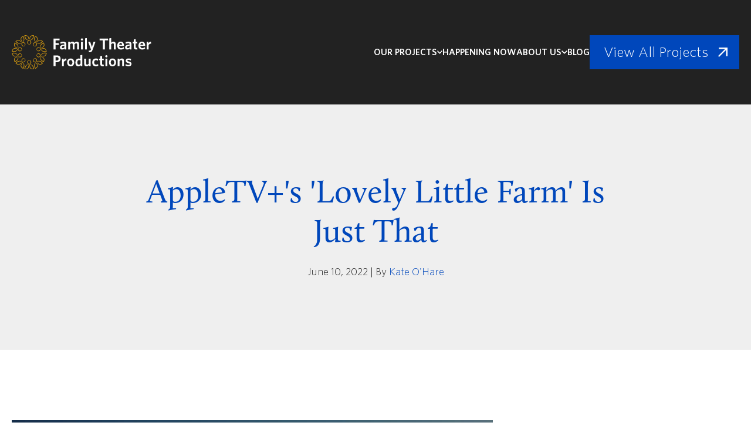

--- FILE ---
content_type: text/html; charset=UTF-8
request_url: https://www.familytheater.org/blog/appletv-plus-love-little-farm
body_size: 11811
content:
<!doctype html><html lang="en-us"><head>
    <meta charset="utf-8">
    <title>AppleTV+'s 'Lovely Little Farm' Is Just That</title>
    <link rel="shortcut icon" href="https://www.familytheater.org/hubfs/favicon-3.png">
    <meta name="description" content="While parents have justifiable concerns about much of what's out on streaming, they can safely send their kids to AppleTV+'s charming 'Lovely Little Farm.'
">
    
    
    
      
    
    
    <meta name="viewport" content="width=device-width, initial-scale=1">

    
    <meta property="og:description" content="While parents have justifiable concerns about much of what's out on streaming, they can safely send their kids to AppleTV+'s charming 'Lovely Little Farm.'
">
    <meta property="og:title" content="AppleTV+'s 'Lovely Little Farm' Is Just That">
    <meta name="twitter:description" content="While parents have justifiable concerns about much of what's out on streaming, they can safely send their kids to AppleTV+'s charming 'Lovely Little Farm.'
">
    <meta name="twitter:title" content="AppleTV+'s 'Lovely Little Farm' Is Just That">

    

    
    <style>
a.cta_button{-moz-box-sizing:content-box !important;-webkit-box-sizing:content-box !important;box-sizing:content-box !important;vertical-align:middle}.hs-breadcrumb-menu{list-style-type:none;margin:0px 0px 0px 0px;padding:0px 0px 0px 0px}.hs-breadcrumb-menu-item{float:left;padding:10px 0px 10px 10px}.hs-breadcrumb-menu-divider:before{content:'›';padding-left:10px}.hs-featured-image-link{border:0}.hs-featured-image{float:right;margin:0 0 20px 20px;max-width:50%}@media (max-width: 568px){.hs-featured-image{float:none;margin:0;width:100%;max-width:100%}}.hs-screen-reader-text{clip:rect(1px, 1px, 1px, 1px);height:1px;overflow:hidden;position:absolute !important;width:1px}
</style>

<link rel="stylesheet" href="https://www.familytheater.org/hubfs/hub_generated/template_assets/1/113278361929/1769552629805/template_main.min.css">
<link rel="stylesheet" href="https://www.familytheater.org/hubfs/hub_generated/template_assets/1/113267841139/1769552625847/template_blog.min.css">
<link rel="stylesheet" href="https://www.familytheater.org/hubfs/hub_generated/module_assets/1/113277510774/1741501279354/module_menu.min.css">
<link rel="stylesheet" href="https://www.familytheater.org/hubfs/hub_generated/module_assets/1/127679424051/1741501301562/module_social-sharing.min.css">

  <style>
    .social-sharing__icon {
      display: block;
      width: 4rem;
      height: 4rem;
      padding: 1rem;
      border-radius: 50%;
      border: 2px solid var(--primary-color);
    }
    .social-sharing__icon > svg {
      display: block;
      width: 100%;
      height: 100%;
    }
  </style>

<link rel="stylesheet" href="https://www.familytheater.org/hubfs/hub_generated/module_assets/1/197197021226/1765313680715/module_projects.min.css">
    

    
<!--  Added by GoogleAnalytics integration -->
<script>
var _hsp = window._hsp = window._hsp || [];
_hsp.push(['addPrivacyConsentListener', function(consent) { if (consent.allowed || (consent.categories && consent.categories.analytics)) {
  (function(i,s,o,g,r,a,m){i['GoogleAnalyticsObject']=r;i[r]=i[r]||function(){
  (i[r].q=i[r].q||[]).push(arguments)},i[r].l=1*new Date();a=s.createElement(o),
  m=s.getElementsByTagName(o)[0];a.async=1;a.src=g;m.parentNode.insertBefore(a,m)
})(window,document,'script','//www.google-analytics.com/analytics.js','ga');
  ga('create','UA-813147-22','auto');
  ga('send','pageview');
}}]);
</script>

<!-- /Added by GoogleAnalytics integration -->

<!--  Added by GoogleAnalytics4 integration -->
<script>
var _hsp = window._hsp = window._hsp || [];
window.dataLayer = window.dataLayer || [];
function gtag(){dataLayer.push(arguments);}

var useGoogleConsentModeV2 = true;
var waitForUpdateMillis = 1000;


if (!window._hsGoogleConsentRunOnce) {
  window._hsGoogleConsentRunOnce = true;

  gtag('consent', 'default', {
    'ad_storage': 'denied',
    'analytics_storage': 'denied',
    'ad_user_data': 'denied',
    'ad_personalization': 'denied',
    'wait_for_update': waitForUpdateMillis
  });

  if (useGoogleConsentModeV2) {
    _hsp.push(['useGoogleConsentModeV2'])
  } else {
    _hsp.push(['addPrivacyConsentListener', function(consent){
      var hasAnalyticsConsent = consent && (consent.allowed || (consent.categories && consent.categories.analytics));
      var hasAdsConsent = consent && (consent.allowed || (consent.categories && consent.categories.advertisement));

      gtag('consent', 'update', {
        'ad_storage': hasAdsConsent ? 'granted' : 'denied',
        'analytics_storage': hasAnalyticsConsent ? 'granted' : 'denied',
        'ad_user_data': hasAdsConsent ? 'granted' : 'denied',
        'ad_personalization': hasAdsConsent ? 'granted' : 'denied'
      });
    }]);
  }
}

gtag('js', new Date());
gtag('set', 'developer_id.dZTQ1Zm', true);
gtag('config', 'G-BKTQN560GH');
</script>
<script async src="https://www.googletagmanager.com/gtag/js?id=G-BKTQN560GH"></script>

<!-- /Added by GoogleAnalytics4 integration -->

<!--  Added by GoogleTagManager integration -->
<script>
var _hsp = window._hsp = window._hsp || [];
window.dataLayer = window.dataLayer || [];
function gtag(){dataLayer.push(arguments);}

var useGoogleConsentModeV2 = true;
var waitForUpdateMillis = 1000;



var hsLoadGtm = function loadGtm() {
    if(window._hsGtmLoadOnce) {
      return;
    }

    if (useGoogleConsentModeV2) {

      gtag('set','developer_id.dZTQ1Zm',true);

      gtag('consent', 'default', {
      'ad_storage': 'denied',
      'analytics_storage': 'denied',
      'ad_user_data': 'denied',
      'ad_personalization': 'denied',
      'wait_for_update': waitForUpdateMillis
      });

      _hsp.push(['useGoogleConsentModeV2'])
    }

    (function(w,d,s,l,i){w[l]=w[l]||[];w[l].push({'gtm.start':
    new Date().getTime(),event:'gtm.js'});var f=d.getElementsByTagName(s)[0],
    j=d.createElement(s),dl=l!='dataLayer'?'&l='+l:'';j.async=true;j.src=
    'https://www.googletagmanager.com/gtm.js?id='+i+dl;f.parentNode.insertBefore(j,f);
    })(window,document,'script','dataLayer','GTM-TP3NXR4');

    window._hsGtmLoadOnce = true;
};

_hsp.push(['addPrivacyConsentListener', function(consent){
  if(consent.allowed || (consent.categories && consent.categories.analytics)){
    hsLoadGtm();
  }
}]);

</script>

<!-- /Added by GoogleTagManager integration -->


<meta name="google-site-verification" content="O1_-3iR5010-46rjKQSE5l1yqVx_FtdXZH4McKTivGU">
<!-- Google Tag Manager -->
<script>(function(w,d,s,l,i){w[l]=w[l]||[];w[l].push({'gtm.start':
new Date().getTime(),event:'gtm.js'});var f=d.getElementsByTagName(s)[0],
j=d.createElement(s),dl=l!='dataLayer'?'&l='+l:'';j.async=true;j.src=
'https://www.googletagmanager.com/gtm.js?id='+i+dl;f.parentNode.insertBefore(j,f);
})(window,document,'script','dataLayer','GTM-TP3NXR4');</script>
<!-- End Google Tag Manager -->
<!-- AllAccessible widget -->
<script> (function(d) { var s = d.createElement("script"); s.setAttribute("data-accessible-account-id", "OtjvGk52gy3sSG"); s.setAttribute("id", "allAccessibleWidget"); s.setAttribute("src", "https://app.allaccessible.org/api/OtjvGk52gy3sSG.js"); d.head.appendChild(s); })(document) </script>
<!-- End AllAccessible widget -->
<link rel="amphtml" href="https://www.familytheater.org/blog/appletv-plus-love-little-farm?hs_amp=true">

<meta property="og:image" content="https://www.familytheater.org/hubfs/LOVELY-LITTLE-FARM-APPLE-TV-FFB-1.jpg">
<meta property="og:image:width" content="600">
<meta property="og:image:height" content="339">
<meta property="og:image:alt" content="Two little girls, one cuddling a lamb, sit in a a field with a farm in the background.">
<meta name="twitter:image" content="https://www.familytheater.org/hubfs/LOVELY-LITTLE-FARM-APPLE-TV-FFB-1.jpg">
<meta name="twitter:image:alt" content="Two little girls, one cuddling a lamb, sit in a a field with a farm in the background.">

<meta property="og:url" content="https://www.familytheater.org/blog/appletv-plus-love-little-farm">
<meta name="twitter:card" content="summary_large_image">
<meta name="twitter:creator" content="@KateOHareWrites">

<link rel="canonical" href="https://www.familytheater.org/blog/appletv-plus-love-little-farm">

<meta property="og:type" content="article">
<link rel="alternate" type="application/rss+xml" href="https://www.familytheater.org/blog/rss.xml">
<meta name="twitter:domain" content="www.familytheater.org">

<meta http-equiv="content-language" content="en-us">






  <meta name="generator" content="HubSpot"></head>
  <body>
<!--  Added by GoogleTagManager integration -->
<noscript><iframe src="https://www.googletagmanager.com/ns.html?id=GTM-TP3NXR4" height="0" width="0" style="display:none;visibility:hidden"></iframe></noscript>

<!-- /Added by GoogleTagManager integration -->

    <div class="body-wrapper   hs-content-id-75974550819 hs-blog-post hs-content-path-blog-appletv-plus-love-little-farm hs-content-name-appletvs-lovely-little-farm-is-just-that hs-blog-name-family-theater-blog hs-blog-id-6097950022 ">
      
        <div data-global-resource-path="Family_Theater_2023/templates/partials/header.html"><header class="header">
  

  <a href="#main-content" class="header__skip">Skip to content</a>

  

  <div class="header__container">
    <div class="content-wrapper">
      <div class="header__inner">

        <div class="header__logo">
          <div id="hs_cos_wrapper_header_logo" class="hs_cos_wrapper hs_cos_wrapper_widget hs_cos_wrapper_type_module widget-type-logo" style="" data-hs-cos-general-type="widget" data-hs-cos-type="module">
  






















  
  <span id="hs_cos_wrapper_header_logo_hs_logo_widget" class="hs_cos_wrapper hs_cos_wrapper_widget hs_cos_wrapper_type_logo" style="" data-hs-cos-general-type="widget" data-hs-cos-type="logo"><a href="/" id="hs-link-header_logo_hs_logo_widget" style="border-width:0px;border:0px;"><img src="https://www.familytheater.org/hubfs/FamilyTheater%20Website/family-theater-logo.svg" class="hs-image-widget " height="204" style="height: auto;width:843px;border-width:0px;border:0px;" width="843" alt="Family Theater Productions" title="Family Theater Productions"></a></span>
</div>
        </div>

        <div class="header__navigation">
					<div id="hs_cos_wrapper_navigation-primary" class="hs_cos_wrapper hs_cos_wrapper_widget hs_cos_wrapper_type_module" style="" data-hs-cos-general-type="widget" data-hs-cos-type="module"><nav class="navigation" aria-label="Main navigation">
  <button class="menu-toggle" id="menu-toggle" aria-controls="menu" aria-expanded="false" aria-label="navigation toggle">
    <span></span>
    <span></span>
    <span></span>
    <span></span>
  </button>

  <ul class="menu" id="menu">
    
    <li class="dropdown">
      <a href="#" class="dropdown-toggle" id="dropdown-toggle-1" aria-haspopup="true" aria-expanded="false">
        
        <span>Our Projects</span>

        <svg viewbox="0 0 48 30" xmlns="http://www.w3.org/2000/svg" xml:space="preserve" style="
                    fill-rule: evenodd;
                    clip-rule: evenodd;
                    stroke-linejoin: round;
                    stroke-miterlimit: 2;
                    ">
          <path d="M5.64 0 0 5.64l24 24 24-24L42.36 0 24 18.32 5.64 0Z" style="fill-rule: nonzero; fill: currentColor" />
        </svg>
        
      </a>

      
      <ul class="dropdown-menu">
        
        <li>
          <a class="dropdown-item" href="https://www.familytheater.org/projects">
            
            Our Projects
            
          </a>

          
        </li>
        
        <li>
          <a class="dropdown-item" href="https://www.familytheater.org/projects/feature-films">
            
            Feature Films
            
          </a>

          
        </li>
        
        <li>
          <a class="dropdown-item" href="https://www.familytheater.org/projects/short-films">
            
            Short Films
            
          </a>

          
        </li>
        
        <li>
          <a class="dropdown-item" href="https://www.familytheater.org/projects/digital-media">
            
            Digital Series
            
          </a>

          
        </li>
        
        <li>
          <a class="dropdown-item" href="https://www.familytheater.org/projects/billboards">
            
            Billboards
            
          </a>

          
        </li>
        
      </ul>
      
    </li>
    
    <li>
      <a href="https://www.familytheater.org/happening-now" class="">
        
        Happening Now
        
      </a>

      
    </li>
    
    <li class="dropdown">
      <a href="#" class="dropdown-toggle" id="dropdown-toggle-3" aria-haspopup="true" aria-expanded="false">
        
        <span>About Us</span>

        <svg viewbox="0 0 48 30" xmlns="http://www.w3.org/2000/svg" xml:space="preserve" style="
                    fill-rule: evenodd;
                    clip-rule: evenodd;
                    stroke-linejoin: round;
                    stroke-miterlimit: 2;
                    ">
          <path d="M5.64 0 0 5.64l24 24 24-24L42.36 0 24 18.32 5.64 0Z" style="fill-rule: nonzero; fill: currentColor" />
        </svg>
        
      </a>

      
      <ul class="dropdown-menu">
        
        <li>
          <a class="dropdown-item" href="https://www.familytheater.org/about-us">
            
            Who We Are
            
          </a>

          
        </li>
        
        <li>
          <a class="dropdown-item" href="https://www.familytheater.org/careers">
            
            Careers + Interns
            
          </a>

          
        </li>
        
      </ul>
      
    </li>
    
    <li>
      <a href="https://www.familytheater.org/blog" class="">
        
        Blog
        
      </a>

      
    </li>
    

    
    
		
    <li class="menu__button">
      <a href="https://www.familytheater.org/projects" class="button button--primary button--arrow button--full">
        View All Projects
      </a>
    </li>
		

  </ul>
</nav></div>
        </div>

      </div>
    </div>
  </div>
</header></div>
      

      

      <main id="main-content" class="body-container-wrapper">
        

  <section class="blog-post-hero">
    <div class="content-wrapper">
      <div class="blog-post-hero__inner">
        <h1 class="blog-post-hero__name"><span id="hs_cos_wrapper_name" class="hs_cos_wrapper hs_cos_wrapper_meta_field hs_cos_wrapper_type_text" style="" data-hs-cos-general-type="meta_field" data-hs-cos-type="text">AppleTV+'s 'Lovely Little Farm' Is Just That</span></h1>
        <div class="blog-post-hero__details">
          
          <span>June 10, 2022</span>
          <span class="blog-post-hero__details-divider">|</span>
          <span>By <a href="https://www.familytheater.org/blog" rel="author">Kate O'Hare</a></span>
        </div>
      </div>
    </div>
  </section>

  <section class="blog-post">
    <div class="content-wrapper">
      <div class="blog-post__inner">
        <article class="blog-post__post">
          <img src="https://www.familytheater.org/hs-fs/hubfs/LOVELY-LITTLE-FARM-APPLE-TV-FFB-1.jpg?width=960&amp;length=960&amp;name=LOVELY-LITTLE-FARM-APPLE-TV-FFB-1.jpg" class="blog-post__featured-image">
          <div class="blog-post__post-body"><span id="hs_cos_wrapper_post_body" class="hs_cos_wrapper hs_cos_wrapper_meta_field hs_cos_wrapper_type_rich_text" style="" data-hs-cos-general-type="meta_field" data-hs-cos-type="rich_text"><p>Parents can safely send their kids to the <em>Lovely Little Farm</em>.</p>
<!--more-->
<p>With justification, many parents and caregivers are concerned about the content available on streaming services.</p>
<p>But there are gems to be found, and, with the availability of parental controls, separate user profiles and supervision, families can take advantage of them.</p>
<p>One such gem is<a href="https://tv.apple.com/us/show/lovely-little-farm/umc.cmc.iajaormpogjbe142ssfirdys" rel="noopener" target="_blank" style="font-weight: bold;"> <em>Lovely Little Farm</em></a>, launched on June 10 on AppleTV+. I've seen seven of the episodes, but it appears there is at least one more to come.</p>
<p>(Click<a href="https://support.apple.com/guide/tvapp/restrict-access-to-content-atvb5408f9ae/web" rel="noopener" target="_blank" style="font-weight: bold;"> here</a> to learn how to restrict content on AppleTV+'; and <a href="https://roostermoney.com/us/a-complete-guide-to-parental-controls-on-streaming-services/" rel="noopener" target="_blank" style="font-weight: bold;">here</a> for a comprehensive guide to the same controls on other services.)</p>
<p>The British-produced <em>Lovely Little Farm</em> is the creation of BAFTA Award-winners Maddy Darrall, Billy Macqueen and Catherine Williams (<em>Teletubbies</em>, <em>Topsy &amp; Tim</em>, <em>Waffle the Wonder Dog</em>).</p>
<p>Centered on a colorful family farm nestled among lavender fields somewhere in the British countryside, it blends live-action, CGI (with some help from Industrial Light &amp; Magic, aka ILM); and puppetry to tell the stories of loving sisters Jill (Levi Howden) and Jacky (Kassdi Roberts).</p>
<p>They live with their parents, pregnant mom Jenna (Cicely Giddings), dad Jonas (Micah Balfour), nearby grandfather Jamma (Barry McCarthy), and a menagerie of animals.</p>
<p>The real animals are primarily goats, chickens, sheep and a dog. And then there are the talking animals: duckling Quackety Duck Duck (Shirley Henderson) blends live-action and CGI; while Al Alpaca (Joel Fry) and Pickle Pony (Dominique Moore) are full-size puppets.</p>
<p>With the arrival of a new baby imminent, Jill must banish her animal friends from her room to the barn to make room for sister Jacky.</p>
<p>Over the course of the episodes, the sisters deal with animal emergencies (nothing scary, though), farming chores and family life.</p>
<p>Also, a very large, very shiny golden egg shows up. It's a bit of a mystery, but no one seems concerned by it (and, considering the gentle tone of the show, that's probably the correct response).</p>
<p>Cinematographer and mom Oona Menges floods each episode with warm light, dancing with dust motes and bits of straw.</p>
<p><em>Lovely Little Farm</em> overflows with sweetness and charm, but realism isn't always at the forefront. Producers did consult with <span>&nbsp;</span><span style="font-weight: normal;">Dr. Gail Melson</span><span><span style="font-weight: normal;">,</span> a leader in the field of Human-Animal interaction and former Professor Emerita in the Department of Human Development &amp; Family Studies at Purdue University.</span></p>
<p><span>She's credited as an executive producer, but we never see Jill mucking out stalls or dealing with the really messy or difficult aspects of farm life and animal husbandry.</span></p>
<p><span>While it's great to see Jill and her sister interacting with farm animals without fear, parents will still need to talk to kids about how to approach and care for animals in real life.</span><span></span></p>
<p><span>I've watched all the available episodes of <em>Lovely Little Farm</em>, and I have no content red flags to report. It's simply a delight.</span></p>
<p><span>And, if it does well, AppleTV+ may be encouraged to do more of the same.</span></p>
<p>&nbsp;</p>
<div class="hs-embed-wrapper hs-fullwidth-embed" data-service="youtube" data-responsive="true" style="position: relative; overflow: hidden; width: 100%; height: auto; padding: 0px; min-width: 256px; display: block; margin: auto;"><div class="hs-embed-content-wrapper"><div style="position: relative; overflow: hidden; max-width: 100%; padding-bottom: 56.5%; margin: 0px;"><iframe width="200" height="113" src="https://www.youtube.com/embed/06K6vH9il5s?feature=oembed" frameborder="0" allow="accelerometer; autoplay; clipboard-write; encrypted-media; gyroscope; picture-in-picture" allowfullscreen style="position: absolute; top: 0px; left: 0px; width: 100%; height: 100%; border: none;"></iframe></div></div></div>
<p style="font-weight: bold;"><i>Image: AppleTV+</i></p>
<p style="font-weight: bold;"><i>Kate O’Hare, a&nbsp;<a href="https://authory.com/KateOHare" target="_blank" rel="noopener">longtime entertainment journalist</a>, is Social Media Content Manager at Family Theater Productions.</i></p>
<p style="font-weight: bold;"><em>Keep up with Family Theater Productions on</em><em>&nbsp;</em><em><a href="https://www.facebook.com/familytheaterhcfm/">Facebook,&nbsp;</a></em><em><a href="https://twitter.com/FamilyTheater1" target="_blank" rel="noopener noreferrer">Twitter, I</a></em><em><a href="https://www.instagram.com/familytheaterprods/" rel="nofollow noopener" target="_blank">nstagram&nbsp;</a></em><em>and</em>&nbsp;<em><a href="https://www.youtube.com/user/familytheaterhcfm">YouTube</a>.</em></p>
<p>&nbsp;</p></span></div>
          <div class="blog-post__cta mt-xl">
            <div id="hs_cos_wrapper_cta" class="hs_cos_wrapper hs_cos_wrapper_widget hs_cos_wrapper_type_module widget-type-cta" style="" data-hs-cos-general-type="widget" data-hs-cos-type="module"><span id="hs_cos_wrapper_cta_" class="hs_cos_wrapper hs_cos_wrapper_widget hs_cos_wrapper_type_cta" style="" data-hs-cos-general-type="widget" data-hs-cos-type="cta"></span></div>
          </div>
        </article>
        <aside>
          <div class="blog-post__sidebar">
            <div class="blog-post__share mb-xl">
              <div><strong>Share</strong></div>
              



<div class="social-sharing">
  
  
  
    
      
    
    
    
      
    

    <a href="http://www.facebook.com/share.php?u=https://www.familytheater.org/blog/appletv-plus-love-little-farm&amp;utm_medium=social&amp;utm_source=facebook" class="social-sharing__icon" target="_blank" rel="noopener" aria-label="facebook">
      <svg aria-hidden="true" xmlns="http://www.w3.org/2000/svg" viewbox="0 0 320 512"><path fill="currentColor" d="m279.14 288 14.22-92.66h-88.91v-60.13c0-25.35 12.42-50.06 52.24-50.06h40.42V6.26S260.43 0 225.36 0c-73.22 0-121.08 44.38-121.08 124.72v70.62H22.89V288h81.39v224h100.17V288z" /></svg>
    </a>
  

  
  
  
    
      
    
    
    
      
    

    <a href="http://www.linkedin.com/shareArticle?mini=true&amp;url=https://www.familytheater.org/blog/appletv-plus-love-little-farm&amp;utm_medium=social&amp;utm_source=linkedin" class="social-sharing__icon" target="_blank" rel="noopener" aria-label="linkedin">
      <svg aria-hidden="true" data-prefix="fab" data-icon="linkedin-in" class="svg-inline--fa fa-linkedin-in fa-w-14" xmlns="http://www.w3.org/2000/svg" viewbox="0 0 448 512"><path fill="currentColor" d="M100.28 448H7.4V148.9h92.88zM53.79 108.1C24.09 108.1 0 83.5 0 53.8a53.79 53.79 0 0 1 107.58 0c0 29.7-24.1 54.3-53.79 54.3zM447.9 448h-92.68V302.4c0-34.7-.7-79.2-48.29-79.2-48.29 0-55.69 37.7-55.69 76.7V448h-92.78V148.9h89.08v40.8h1.3c12.4-23.5 42.69-48.3 87.88-48.3 94 0 111.28 61.9 111.28 142.3V448z" /></svg>
    </a>
  

  
  
  
    
      
    
    
    
      
    

    <a href="https://twitter.com/intent/tweet?original_referer=https://www.familytheater.org/blog/appletv-plus-love-little-farm&amp;utm_medium=social&amp;utm_source=twitter&amp;url=https://www.familytheater.org/blog/appletv-plus-love-little-farm&amp;utm_medium=social&amp;utm_source=twitter&amp;source=tweetbutton&amp;text=" class="social-sharing__icon" target="_blank" rel="noopener" aria-label="twitter">
      <svg aria-hidden="true" data-prefix="fab" data-icon="twitter" class="svg-inline--fa fa-twitter fa-w-16" xmlns="http://www.w3.org/2000/svg" viewbox="0 0 512 512"><path fill="currentColor" d="M459.37 151.716c.325 4.548.325 9.097.325 13.645 0 138.72-105.583 298.558-298.558 298.558-59.452 0-114.68-17.219-161.137-47.106 8.447.974 16.568 1.299 25.34 1.299 49.055 0 94.213-16.568 130.274-44.832-46.132-.975-84.792-31.188-98.112-72.772 6.498.974 12.995 1.624 19.818 1.624 9.421 0 18.843-1.3 27.614-3.573-48.081-9.747-84.143-51.98-84.143-102.985v-1.299c13.969 7.797 30.214 12.67 47.431 13.319-28.264-18.843-46.781-51.005-46.781-87.391 0-19.492 5.197-37.36 14.294-52.954 51.655 63.675 129.3 105.258 216.365 109.807-1.624-7.797-2.599-15.918-2.599-24.04 0-57.828 46.782-104.934 104.934-104.934 30.213 0 57.502 12.67 76.67 33.137 23.715-4.548 46.456-13.32 66.599-25.34-7.798 24.366-24.366 44.833-46.132 57.827 21.117-2.273 41.584-8.122 60.426-16.243-14.292 20.791-32.161 39.308-52.628 54.253z" /></svg>
    </a>
  

  
  
  
    
      
      
    
    
    
      
    

    <a href="http://pinterest.com/pin/create/button/?url=https://www.familytheater.org/blog/appletv-plus-love-little-farm&amp;utm_medium=social&amp;utm_source=pinterest&amp;media=https://275132.fs1.hubspotusercontent-na1.net/hubfs/275132/LOVELY-LITTLE-FARM-APPLE-TV-FFB-1.jpg" class="social-sharing__icon" target="_blank" rel="noopener" aria-label="pinterest">
      <svg aria-hidden="true" xmlns="http://www.w3.org/2000/svg" viewbox="0 0 384 512"><path fill="currentColor" d="M204 6.5C101.4 6.5 0 74.9 0 185.6 0 256 39.6 296 63.6 296c9.9 0 15.6-27.6 15.6-35.4 0-9.3-23.7-29.1-23.7-67.8 0-80.4 61.2-137.4 140.4-137.4 68.1 0 118.5 38.7 118.5 109.8 0 53.1-21.3 152.7-90.3 152.7-24.9 0-46.2-18-46.2-43.8 0-37.8 26.4-74.4 26.4-113.4 0-66.2-93.9-54.2-93.9 25.8 0 16.8 2.1 35.4 9.6 50.7-13.8 59.4-42 147.9-42 209.1 0 18.9 2.7 37.5 4.5 56.4 3.4 3.8 1.7 3.4 6.9 1.5 50.4-69 48.6-82.5 71.4-172.8 12.3 23.4 44.1 36 69.3 36 106.2 0 153.9-103.5 153.9-196.8C384 71.3 298.2 6.5 204 6.5z" /></svg>
    </a>
  

  
  
  
    
      
    
    
    
      
    

    <a href="mailto:?subject=Check%20out%20https://www.familytheater.org/blog/appletv-plus-love-little-farm&amp;utm_medium=social&amp;utm_source=email%20&amp;body=Check%20out%20https://www.familytheater.org/blog/appletv-plus-love-little-farm&amp;utm_medium=social&amp;utm_source=email" class="social-sharing__icon" target="_blank" rel="noopener" aria-label="email">
      <svg aria-hidden="true" data-prefix="far" data-icon="envelope" class="svg-inline--fa fa-envelope fa-w-16" xmlns="http://www.w3.org/2000/svg" viewbox="0 0 512 512"><path fill="currentColor" d="M464 64H48C21.49 64 0 85.49 0 112v288c0 26.51 21.49 48 48 48h416c26.51 0 48-21.49 48-48V112c0-26.51-21.49-48-48-48zm0 48v40.805c-22.422 18.259-58.168 46.651-134.587 106.49-16.841 13.247-50.201 45.072-73.413 44.701-23.208.375-56.579-31.459-73.413-44.701C106.18 199.465 70.425 171.067 48 152.805V112h416zM48 400V214.398c22.914 18.251 55.409 43.862 104.938 82.646 21.857 17.205 60.134 55.186 103.062 54.955 42.717.231 80.509-37.199 103.053-54.947 49.528-38.783 82.032-64.401 104.947-82.653V400H48z" /></svg>
    </a>
  

</div>
            </div>
            
            <div class="mb-xxl">
              <div id="hs_cos_wrapper_module_17630425140651" class="hs_cos_wrapper hs_cos_wrapper_widget hs_cos_wrapper_type_module" style="" data-hs-cos-general-type="widget" data-hs-cos-type="module">
  <div class="projects">
    <h2 class="projects__heading h4 text-left">See Our Projects</h2>
    <div class="cards">
      
      
      
      <a href="https://www.familytheater.org/guillermo-will" class="card">
        <div class="cards__image cards__image--169">
          
          
          
          <img src="https://www.familytheater.org/hs-fs/hubfs/project-guillermo-will.jpg?width=800&amp;height=450&amp;name=project-guillermo-will.jpg" alt="Guillermo &amp; Will cover image" loading="lazy" width="800" height="450" srcset="https://www.familytheater.org/hs-fs/hubfs/project-guillermo-will.jpg?width=400&amp;height=225&amp;name=project-guillermo-will.jpg 400w, https://www.familytheater.org/hs-fs/hubfs/project-guillermo-will.jpg?width=800&amp;height=450&amp;name=project-guillermo-will.jpg 800w, https://www.familytheater.org/hs-fs/hubfs/project-guillermo-will.jpg?width=1200&amp;height=675&amp;name=project-guillermo-will.jpg 1200w, https://www.familytheater.org/hs-fs/hubfs/project-guillermo-will.jpg?width=1600&amp;height=900&amp;name=project-guillermo-will.jpg 1600w, https://www.familytheater.org/hs-fs/hubfs/project-guillermo-will.jpg?width=2000&amp;height=1125&amp;name=project-guillermo-will.jpg 2000w, https://www.familytheater.org/hs-fs/hubfs/project-guillermo-will.jpg?width=2400&amp;height=1350&amp;name=project-guillermo-will.jpg 2400w" sizes="(max-width: 800px) 100vw, 800px">
        </div>
        <div class="cards__details">
          <div class="cards__sub-title">Faith-Inspired Art &amp; Film</div>
          <h3 class="cards__title">Guillermo &amp; Will</h3>
        </div>
      </a>
      
      
      
      <a href="https://www.familytheater.org/broken-mary-the-kevin-matthews-story-faith-inspired-art-film" class="card">
        <div class="cards__image cards__image--169">
          
          
          
          <img src="https://www.familytheater.org/hs-fs/hubfs/project-broken-mary.jpg?width=800&amp;height=450&amp;name=project-broken-mary.jpg" alt="Broken Mary cover image" loading="lazy" width="800" height="450" srcset="https://www.familytheater.org/hs-fs/hubfs/project-broken-mary.jpg?width=400&amp;height=225&amp;name=project-broken-mary.jpg 400w, https://www.familytheater.org/hs-fs/hubfs/project-broken-mary.jpg?width=800&amp;height=450&amp;name=project-broken-mary.jpg 800w, https://www.familytheater.org/hs-fs/hubfs/project-broken-mary.jpg?width=1200&amp;height=675&amp;name=project-broken-mary.jpg 1200w, https://www.familytheater.org/hs-fs/hubfs/project-broken-mary.jpg?width=1600&amp;height=900&amp;name=project-broken-mary.jpg 1600w, https://www.familytheater.org/hs-fs/hubfs/project-broken-mary.jpg?width=2000&amp;height=1125&amp;name=project-broken-mary.jpg 2000w, https://www.familytheater.org/hs-fs/hubfs/project-broken-mary.jpg?width=2400&amp;height=1350&amp;name=project-broken-mary.jpg 2400w" sizes="(max-width: 800px) 100vw, 800px">
        </div>
        <div class="cards__details">
          <div class="cards__sub-title">Faith-Inspired Art &amp; Film</div>
          <h3 class="cards__title">Broken Mary: The Kevin Matthews Story</h3>
        </div>
      </a>
      
    </div>
  </div>
</div>
            </div>

            <div class="mb-xxl">
              
              
              
                
                  
                
              
                
                  
                
              
                
              
              
                
  
    <div class="blog-post-recent-posts">
      <div class="header-content" style="margin-bottom: 4rem;">
        <h2 class="h4 text-left">Recent Articles</h2>
      </div>

      <div class="content-wrapper">
        <div class="cards">
          <div class="cards cards--1">
          
          <a href="https://www.familytheater.org/blog/hamnet-chloe-zhao-hamlet-shakespeare" class="card">
            <div class="cards__image cards__image--169">
              <img src="https://www.familytheater.org/hs-fs/hubfs/HAMNET%20-%20FFB.jpg?width=768&amp;height=512&amp;length=768&amp;name=HAMNET%20-%20FFB.jpg" alt="" loading="lazy">
            </div>
            <div class="cards__details">
              <div class="cards__sub-title">
                <time class="cards__published" datetime="2026-01-27 22:22:10">Jan 27, 2026 5:22:10 PM</time>
                | <span class="cards__author">Father Vince Kuna</span>
              </div>
              <h3 class="cards__title">
                'Hamnet': Film Looks at Grief and the Ghost in Shakespeare's 'Hamlet'
              </h3>
              <span class="button button--text_white button--arrow">
                Read More
              </span>
            </div>
          </a>
          

              
                
  
          <a href="https://www.familytheater.org/blog/seeking-beauty-david-henrie-ewtn-catholic" class="card">
            <div class="cards__image cards__image--169">
              <img src="https://www.familytheater.org/hs-fs/hubfs/DAVID-HENRIE-SEEKING-BEAUTY%20-%20ffb.jpg?width=768&amp;height=512&amp;length=768&amp;name=DAVID-HENRIE-SEEKING-BEAUTY%20-%20ffb.jpg" alt="" loading="lazy">
            </div>
            <div class="cards__details">
              <div class="cards__sub-title">
                <time class="cards__published" datetime="2026-01-23 00:49:46">Jan 22, 2026 7:49:46 PM</time>
                | <span class="cards__author">Kate O'Hare</span>
              </div>
              <h3 class="cards__title">
                'Seeking Beauty With David Henrie' on EWTN+: Talking to the Catholic Actor/Producer
              </h3>
              <span class="button button--text_white button--arrow">
                Read More
              </span>
            </div>
          </a>
          
          </div>
        </div>
      </div>
    </div>
  

              
            </div>

            <div class="blog-post__cta mb-xxl">
              <div id="hs_cos_wrapper_blog_post_cta" class="hs_cos_wrapper hs_cos_wrapper_widget hs_cos_wrapper_type_module widget-type-cta" style="" data-hs-cos-general-type="widget" data-hs-cos-type="module"><span id="hs_cos_wrapper_blog_post_cta_" class="hs_cos_wrapper hs_cos_wrapper_widget hs_cos_wrapper_type_cta" style="" data-hs-cos-general-type="widget" data-hs-cos-type="cta"></span></div>
            </div>
            <div class="blog-post__subscribe">
              <div id="hs_cos_wrapper_blog_subscribe" class="hs_cos_wrapper hs_cos_wrapper_widget hs_cos_wrapper_type_module widget-type-blog_subscribe" style="" data-hs-cos-general-type="widget" data-hs-cos-type="module">


<span id="hs_cos_wrapper_blog_subscribe_blog_subscribe" class="hs_cos_wrapper hs_cos_wrapper_widget hs_cos_wrapper_type_blog_subscribe" style="" data-hs-cos-general-type="widget" data-hs-cos-type="blog_subscribe"><h3 id="hs_cos_wrapper_blog_subscribe_blog_subscribe_title" class="hs_cos_wrapper form-title" data-hs-cos-general-type="widget_field" data-hs-cos-type="text">Subscribe Here!</h3>

<div id="hs_form_target_blog_subscribe_blog_subscribe_7939"></div>



</span></div>
            </div>
          </div>
        </aside>
      </div>
    </div>
  </section>


      </main>

      
        <div data-global-resource-path="Family_Theater_2023/templates/partials/footer.html"><footer class="footer">
  <div class="content-wrapper">
    <div class="footer__top">
      <div class="footer__logo">
        <div id="hs_cos_wrapper_footer_logo" class="hs_cos_wrapper hs_cos_wrapper_widget hs_cos_wrapper_type_module widget-type-logo" style="" data-hs-cos-general-type="widget" data-hs-cos-type="module">
  






















  
  <span id="hs_cos_wrapper_footer_logo_hs_logo_widget" class="hs_cos_wrapper hs_cos_wrapper_widget hs_cos_wrapper_type_logo" style="" data-hs-cos-general-type="widget" data-hs-cos-type="logo"><a href="/" id="hs-link-footer_logo_hs_logo_widget" style="border-width:0px;border:0px;"><img src="https://www.familytheater.org/hubfs/FamilyTheater%20Website/family-theater-logo.svg" class="hs-image-widget " height="393" style="height: auto;width:238px;border-width:0px;border:0px;" width="238" alt="Family Theater Productions" title="Family Theater Productions"></a></span>
</div>
      </div>

      <div class="footer__menus">
        <div class="footer__menu">
          <span id="hs_cos_wrapper_footer_menu_1" class="hs_cos_wrapper hs_cos_wrapper_widget hs_cos_wrapper_type_simple_menu" style="" data-hs-cos-general-type="widget" data-hs-cos-type="simple_menu"><div id="hs_menu_wrapper_footer_menu_1" class="hs-menu-wrapper active-branch flyouts hs-menu-flow-horizontal" role="navigation" data-sitemap-name="" data-menu-id="" aria-label="Navigation Menu">
 <ul role="menu">
  <li class="hs-menu-item hs-menu-depth-1 hs-item-has-children" role="none"><a href="https://www.familytheater.org/projects" aria-haspopup="true" aria-expanded="false" role="menuitem" target="_self">Our Projects</a>
   <ul role="menu" class="hs-menu-children-wrapper">
    <li class="hs-menu-item hs-menu-depth-2" role="none"><a href="https://www.familytheater.org/projects/feature-films" role="menuitem" target="_self">Feature Films</a></li>
    <li class="hs-menu-item hs-menu-depth-2" role="none"><a href="https://www.familytheater.org/projects/short-films" role="menuitem" target="_self">Short Films</a></li>
    <li class="hs-menu-item hs-menu-depth-2" role="none"><a href="https://www.familytheater.org/projects/digital-media" role="menuitem" target="_self">Digital Series</a></li>
    <li class="hs-menu-item hs-menu-depth-2" role="none"><a href="https://www.familytheater.org/projects/billboards" role="menuitem" target="_self">Billboards</a></li>
   </ul></li>
 </ul>
</div></span>
        </div>

        <div class="footer__menu">
          <span id="hs_cos_wrapper_footer_menu_2" class="hs_cos_wrapper hs_cos_wrapper_widget hs_cos_wrapper_type_simple_menu" style="" data-hs-cos-general-type="widget" data-hs-cos-type="simple_menu"><div id="hs_menu_wrapper_footer_menu_2" class="hs-menu-wrapper active-branch flyouts hs-menu-flow-horizontal" role="navigation" data-sitemap-name="" data-menu-id="" aria-label="Navigation Menu">
 <ul role="menu">
  <li class="hs-menu-item hs-menu-depth-1 hs-item-has-children" role="none"><a href="https://www.familytheater.org/about-us" aria-haspopup="true" aria-expanded="false" role="menuitem" target="_self">About Us</a>
   <ul role="menu" class="hs-menu-children-wrapper">
    <li class="hs-menu-item hs-menu-depth-2" role="none"><a href="https://www.familytheater.org/careers" role="menuitem" target="_self">Careers + Interns</a></li>
    <li class="hs-menu-item hs-menu-depth-2" role="none"><a href="https://www.familytheater.org/happening-now" role="menuitem" target="_self">Happening Now</a></li>
    <li class="hs-menu-item hs-menu-depth-2" role="none"><a href="https://www.familytheater.org/blog" role="menuitem" target="_self">Blog</a></li>
    <li class="hs-menu-item hs-menu-depth-2" role="none"><a href="https://www.familytheater.org/contact" role="menuitem" target="_self">Contact Us</a></li>
    <li class="hs-menu-item hs-menu-depth-2" role="none"><a href="https://www.familytheater.org/donate" role="menuitem" target="_self">Donate</a></li>
   </ul></li>
 </ul>
</div></span>
        </div>

        <div class="footer__menu">
          <span id="hs_cos_wrapper_footer_menu_3" class="hs_cos_wrapper hs_cos_wrapper_widget hs_cos_wrapper_type_simple_menu" style="" data-hs-cos-general-type="widget" data-hs-cos-type="simple_menu"><div id="hs_menu_wrapper_footer_menu_3" class="hs-menu-wrapper active-branch flyouts hs-menu-flow-vertical" role="navigation" data-sitemap-name="" data-menu-id="" aria-label="Navigation Menu">
 <ul role="menu">
  <li class="hs-menu-item hs-menu-depth-1" role="none"><a href="https://www.holycrossusa.org/" role="menuitem" target="_blank" rel="noopener">Congregation of Holy Cross</a></li>
  <li class="hs-menu-item hs-menu-depth-1" role="none"><a href="https://www.familyrosary.org/" role="menuitem" target="_self">Family Rosary</a></li>
  <li class="hs-menu-item hs-menu-depth-1" role="none"><a href="https://www.catholicmom.com" role="menuitem" target="_blank" rel="noopener">Catholic Mom</a></li>
 </ul>
</div></span>
        </div>
      </div>

      <div class="footer__info">
        <div class="footer__subscribe">
          


          <span class="button button--primary button--arrow" data-micromodal-trigger="footer-subscribe">
            Subscribe
          </span>

          <div class="modal micromodal-slide" id="footer-subscribe" aria-hidden="true">
            <div class="modal__overlay" tabindex="-1" data-micromodal-close>
              <div class="modal__container" role="dialog" aria-modal="true" aria-labelledby="">
                <button class="modal__close" aria-label="Close modal" data-micromodal-close>
                  ×
                </button>
                <div class="modal__contents">
                  <div class="lazy-form" data-form="993fe87b-8aae-4533-8b54-87bbe47e79d3"></div>
                </div>
              </div>
            </div>
          </div>
        </div>

        <div class="footer__social">
          <ul>
            <li>
              <a href="https://twitter.com/familytheater1" target="_blank" aria-label="Family Theater Productions twitter">
                <svg fill="none" height="23" viewbox="0 0 28 23" width="28" xmlns="http://www.w3.org/2000/svg"><path d="m1.85 1.13105s4.175 5.608 11.859 6.003c0 0-1.046-4.086 2.807-6.342996 3.853-2.257004 7.06 1.026996 7.06 1.026996s1.977-.33 3.676-1.343996c0 0-.57 2.052996-2.472 3.168996 0 0 2.053-.292 3.22-.862 0 0-1.166 1.876-2.801 2.928 0 0 .71 11.82605-10.597 16.18705-7.841 3.024-14.602-1.521-14.602-1.521s3.904.811 8.366-2.383c0 0-3.574.177-5.349-4.081 0 0 1.217.33 2.586-.076 0 0-4.31-.608-4.563-5.70405 0 0 1.546.71 2.51.684 0 0-4.083-2.921-1.7-7.684z" fill="#fff" /></svg>
              </a>
            </li>
            <li>
              <a href="https://www.facebook.com/familytheaterhcfm" target="_blank" aria-label="Family Theater Productions facebook">
                <svg fill="none" height="26" viewbox="0 0 26 26" width="26" xmlns="http://www.w3.org/2000/svg"><path d="m26 13.0795c0-7.22362-5.8203-13.0795-13-13.0795s-13 5.85588-13 13.0795c0 6.5283 4.75391 11.9393 10.9688 12.9205v-9.1397h-3.30083v-3.7808h3.30083v-2.8816c0-3.27804 1.9408-5.08873 4.9102-5.08873 1.4224 0 2.9101.25546 2.9101.25546v3.21878h-1.6393c-1.6149 0-2.1186 1.00821-2.1186 2.04259v2.4535h3.6055l-.5763 3.7808h-3.0292v9.1397c6.2149-.9812 10.9688-6.3922 10.9688-12.9205z" fill="#fff" /></svg>
              </a>
            </li>
            <li>
              <a href="https://www.instagram.com/familytheaterprods" target="_blank" aria-label="Family Theater Productions instagram">
                <svg fill="none" height="26" viewbox="0 0 26 26" width="26" xmlns="http://www.w3.org/2000/svg"><g fill="#fff"><path d="m18.831 0h-11.65374c-3.95617 0-7.17726 3.22109-7.17726 7.17726v11.64544c0 3.9562 3.22109 7.1773 7.17726 7.1773h11.64544c3.9562 0 7.1773-3.2211 7.1773-7.1773v-11.64544c0-3.95617-3.2128-7.17726-7.169-7.17726zm4.8647 18.831c0 2.6842-2.1805 4.8647-4.8647 4.8647h-11.65374c-2.68425 0-4.86468-2.1805-4.86468-4.8647v-11.65374c0-2.68425 2.18043-4.86468 4.86468-4.86468h11.64544c2.6843 0 4.8647 2.18043 4.8647 4.86468z" /><path d="m13 6.2124c-3.74112 0-6.7876 3.04648-6.7876 6.7876 0 3.7411 3.04648 6.7876 6.7876 6.7876 3.7411 0 6.7876-3.0465 6.7876-6.7876 0-3.74112-3.0381-6.7876-6.7876-6.7876zm0 11.2402c-2.4522 0-4.45253-2.0003-4.45253-4.4526 0-2.4522 2.00033-4.45253 4.45253-4.45253 2.4523 0 4.4526 2.00033 4.4526 4.45253 0 2.4606-1.992 4.4526-4.4526 4.4526z" /><path d="m19.9024 4.37158c-.4545 0-.9007.1852-1.2206.50507-.3198.31988-.505.76603-.505 1.2206 0 .45456.1852.90071.505 1.22059.3199.31988.7661.50507 1.2206.50507.4546 0 .9007-.18519 1.2206-.50507s.5051-.76603.5051-1.22059c0-.45457-.1852-.90072-.5051-1.2206-.3199-.31987-.766-.50507-1.2206-.50507z" /></g></svg>
              </a>
            </li>
            <li>
              <a href="https://www.linkedin.com/company/family-theater-productions" target="_blank" aria-label="Family Theater Productions linkedin">
                <svg fill="none" height="26" viewbox="0 0 26 26" width="26" xmlns="http://www.w3.org/2000/svg"><path d="m24 0h-22c-1.1 0-2 .9-2 2v22c0 1.1.9 2 2 2h22c1.1 0 2-.9 2-2v-22c0-1.1-.9-2-2-2zm-16.184 22h-3.816v-12.275h3.816zm-1.938-13.781c-1.349 0-2.25-.956-2.222-2.138-.028-1.237.873-2.166 2.25-2.166 1.379 0 2.251.929 2.279 2.166.001 1.182-.899 2.138-2.307 2.138zm16.122 13.781h-3.815v-6.802c0-1.582-.553-2.661-1.934-2.661-1.053 0-1.681.728-1.932 1.431-.1.226-.15.603-.15.953v7.079h-3.816v-8.358c0-1.532-.05-2.837-.1-3.916h3.313l.176 1.682h.076c.502-.779 1.757-1.958 3.79-1.958 2.51 0 4.392 1.656 4.392 5.271z" fill="#fff" /></svg>
              </a>
            </li>
            <li>
              <a href="https://www.youtube.com/@FamilyTheaterProductions" target="_blank" aria-label="Family Theater Productions youtube">
                <svg width="31" height="22" viewbox="0 0 31 22" fill="none" xmlns="http://www.w3.org/2000/svg"><path d="M30.3061 3.30045C29.9611 2.00132 28.9445 0.978167 27.6538 0.630944C25.3143 0 15.933 0 15.933 0C15.933 0 6.5518 0 4.21221 0.630944C2.92148 0.978221 1.90492 2.00132 1.55989 3.30045C0.933014 5.65521 0.933014 10.5682 0.933014 10.5682C0.933014 10.5682 0.933014 15.4811 1.55989 17.8359C1.90492 19.135 2.92148 20.1156 4.21221 20.4628C6.5518 21.0937 15.933 21.0937 15.933 21.0937C15.933 21.0937 25.3142 21.0937 27.6538 20.4628C28.9445 20.1156 29.9611 19.135 30.3061 17.8359C30.933 15.4811 30.933 10.5682 30.933 10.5682C30.933 10.5682 30.933 5.65521 30.3061 3.30045ZM12.8648 15.0288V6.10757L20.7057 10.5683L12.8648 15.0288Z" fill="#fff" /></svg>
              </a>
            </li>
          </ul>
        </div>

        <div class="footer__cta">
          <div id="hs_cos_wrapper_footer_cta" class="hs_cos_wrapper hs_cos_wrapper_widget hs_cos_wrapper_type_module" style="" data-hs-cos-general-type="widget" data-hs-cos-type="module">

</div>
        </div>
      </div>
    </div>

    <div data-global-resource-path="Family_Theater_2023/templates/partials/footer-copyright.html"><div class="footer__copyright">
  <div id="hs_cos_wrapper_copyright" class="hs_cos_wrapper hs_cos_wrapper_widget hs_cos_wrapper_type_module widget-type-text" style="" data-hs-cos-general-type="widget" data-hs-cos-type="module"><span id="hs_cos_wrapper_copyright_" class="hs_cos_wrapper hs_cos_wrapper_widget hs_cos_wrapper_type_text" style="" data-hs-cos-general-type="widget" data-hs-cos-type="text">©2026 HCFM Family Theater Productions &nbsp; <a href="/privacy-policy-terms-of-use">Privacy Policy</a> &nbsp; <span class="ein">Family Theater Productions EIN is 14-1432506.</span></span></div>
</div></div>
  </div>
</footer></div>
      
    </div>
    <script id="hubspot-script" charset="utf-8" type="text/javascript" data-src="//js.hsforms.net/forms/v2.js"></script>
    
    
    
    
<!-- HubSpot performance collection script -->
<script defer src="/hs/hsstatic/content-cwv-embed/static-1.1293/embed.js"></script>
<script src="https://www.familytheater.org/hubfs/hub_generated/template_assets/1/113278362026/1769552635518/template_micromodal.min.js"></script>
<script src="https://www.familytheater.org/hubfs/hub_generated/template_assets/1/113278230170/1769552623735/template_main.min.js"></script>
<script>
var hsVars = hsVars || {}; hsVars['language'] = 'en-us';
</script>

<script src="/hs/hsstatic/cos-i18n/static-1.53/bundles/project.js"></script>
<script src="https://www.familytheater.org/hubfs/hub_generated/module_assets/1/113277510774/1741501279354/module_menu.min.js"></script>

    <!--[if lte IE 8]>
    <script charset="utf-8" src="https://js.hsforms.net/forms/v2-legacy.js"></script>
    <![endif]-->

<script data-hs-allowed="true" src="/_hcms/forms/v2.js"></script>

  <script data-hs-allowed="true">
      hbspt.forms.create({
          portalId: '275132',
          formId: '993fe87b-8aae-4533-8b54-87bbe47e79d3',
          formInstanceId: '7939',
          pageId: '75974550819',
          region: 'na1',
          
          pageName: 'AppleTV+&#39;s &#39;Lovely Little Farm&#39; Is Just That',
          
          contentType: 'blog-post',
          
          formsBaseUrl: '/_hcms/forms/',
          
          
          inlineMessage: "Thanks for subscribing!",
          
          css: '',
          target: '#hs_form_target_blog_subscribe_blog_subscribe_7939',
          
          formData: {
            cssClass: 'hs-form stacked'
          }
      });
  </script>


<!-- Start of HubSpot Analytics Code -->
<script type="text/javascript">
var _hsq = _hsq || [];
_hsq.push(["setContentType", "blog-post"]);
_hsq.push(["setCanonicalUrl", "https:\/\/www.familytheater.org\/blog\/appletv-plus-love-little-farm"]);
_hsq.push(["setPageId", "75974550819"]);
_hsq.push(["setContentMetadata", {
    "contentPageId": 75974550819,
    "legacyPageId": "75974550819",
    "contentFolderId": null,
    "contentGroupId": 6097950022,
    "abTestId": null,
    "languageVariantId": 75974550819,
    "languageCode": "en-us",
    
    
}]);
</script>

<script type="text/javascript" id="hs-script-loader" async defer src="/hs/scriptloader/275132.js?businessUnitId=0"></script>
<!-- End of HubSpot Analytics Code -->


<script type="text/javascript">
var hsVars = {
    render_id: "6a1a8f62-6040-4900-aceb-b01ba9d4c0fa",
    ticks: 1769723948164,
    page_id: 75974550819,
    
    content_group_id: 6097950022,
    portal_id: 275132,
    app_hs_base_url: "https://app.hubspot.com",
    cp_hs_base_url: "https://cp.hubspot.com",
    language: "en-us",
    analytics_page_type: "blog-post",
    scp_content_type: "",
    
    analytics_page_id: "75974550819",
    category_id: 3,
    folder_id: 0,
    is_hubspot_user: false
}
</script>


<script defer src="/hs/hsstatic/HubspotToolsMenu/static-1.432/js/index.js"></script>

<!-- Google Tag Manager (noscript) -->
<noscript><iframe src="https://www.googletagmanager.com/ns.html?id=GTM-TP3NXR4" height="0" width="0" style="display:none;visibility:hidden"></iframe></noscript>
<!-- End Google Tag Manager (noscript) -->




  
</body></html>

--- FILE ---
content_type: text/css
request_url: https://www.familytheater.org/hubfs/hub_generated/template_assets/1/113267841139/1769552625847/template_blog.min.css
body_size: 547
content:
.blog-listing-bar{background-color:var(--gold);color:var(--white);padding:2rem}.blog-listing-bar__inner{display:grid;grid-gap:var(--gap)}.blog-listing-bar__subscribe form{display:grid;grid-template-columns:1fr auto;grid-gap:var(--gap-sm)}.blog-listing-bar__subscribe form .inputs-list>li{margin-bottom:0}.blog-listing-bar__subscribe .hs-error-msgs>li{margin:1rem 0 0}.blog-listing-bar__subscribe .hs-form-field>label{display:none}.blog-listing-bar__subscribe form input[type=submit]:active,.blog-listing-bar__subscribe form input[type=submit]:focus,.blog-listing-bar__subscribe form input[type=submit]:hover{background-color:#082665}.blog-listing-bar__subscribe .hs-input{margin-bottom:0}.blog-listing-bar__subscribe .hs_error_rollup{display:none}.blog-listing__pagination{gap:var(--gap-sm);margin-top:6rem}.blog-listing__pagination,.blog-listing__pagination a{align-items:center;display:flex;justify-content:center}.blog-listing__pagination a{background:var(--cobalt);color:#fff;height:3rem;width:3rem}.blog-listing__pagination a:hover{background:var(--gold);color:#fff}.blog-listing__pagination .pagination__link--disabled{opacity:.5;pointer-events:none}.blog-listing__pagination .pagination__link--active{background:var(--gold);color:#fff;pointer-events:none}@media (min-width:992px){.blog-listing-bar__inner{grid-template-columns:1fr 1fr}.blog-listing-bar__subscribe{position:relative}.blog-listing-bar__subscribe .hs-error-msgs{display:block;position:absolute;top:calc(100% + 1.3rem)}.blog-listing-bar__subscribe .hs-error-msgs>li{margin:-1rem 0 1rem}}.blog-listing-bar__subscribe .hs-error-msg{color:var(--white);font-size:1.2rem;margin:0}.blog-post-hero{background-color:var(--light-gray);text-align:center}.blog-post-hero__inner{margin:0 auto;max-width:var(--container-width-narrow)}.blog-post-hero__details>span{display:block}.blog-post-hero__details>span.blog-post-hero__details-divider{display:none}.blog-post__inner{display:grid;grid-gap:var(--gap-md)}.blog-post__featured-image{aspect-ratio:16/9;margin-bottom:calc(var(--vertical-spacing)/2);object-fit:cover;width:100%}.blog-post__share{align-items:center;display:flex;gap:var(--gap);justify-content:center}.blog-post__cta .hs_cos_wrapper_type_cta{background-color:var(--light-gray);display:block;padding:3rem;text-align:center}.blog-post__cta .hs_cos_wrapper_type_cta:empty{display:none}.blog-post__subscribe{background-color:var(--light-gray);padding:3rem}@media (min-width:992px){.blog-post__inner{grid-template-columns:1fr 340px;grid-gap:var(--gap-lg)}.blog-post__sidebar{position:sticky}.blog-post-hero__details>span,.blog-post-hero__details>span.blog-post-hero__details-divider{display:inline}}.blog-listing-bar__subscribe h3,.news-listing-bar .hs-fieldtype-radio,.news-listing-bar__subscribe h3{display:none}.news-listing-bar{background-color:var(--gold);color:var(--white);padding:2rem}.news-listing-bar__inner{display:grid;grid-gap:var(--gap)}.news-listing-bar__subscribe form{display:grid;grid-template-columns:1fr auto;grid-gap:var(--gap-sm)}.news-listing-bar__subscribe form .inputs-list>li{margin-bottom:0}.news-listing-bar__subscribe .hs-error-msgs>li{margin:1rem 0 0}.news-listing-bar__subscribe .hs-form-field>label{display:none}.news-listing-bar__subscribe form input[type=submit]:active,.news-listing-bar__subscribe form input[type=submit]:focus,.news-listing-bar__subscribe form input[type=submit]:hover{background-color:#082665}.news-listing-bar__subscribe .hs-input{margin-bottom:0}.news-listing-bar__subscribe .hs_error_rollup{display:none}.news-listing__pagination{align-items:center;display:flex;gap:var(--gap-sm);justify-content:center}.news-listing__pagination .pagination__link--disabled{color:var(--base-color);opacity:.5;pointer-events:none}.news-listing__pagination .pagination__link--active{color:var(--base-color);pointer-events:none}.news-listing__post{display:grid;grid-gap:var(--gap-md)}.news-listing__post+.news-listing__post{border-top:1px solid var(--light-gray);margin-top:calc(var(--vertical-spacing)/2);padding-top:calc(var(--vertical-spacing)/2)}.news-listing__featured-image{aspect-ratio:4/3}.news-listing__featured-image img{height:100%;object-fit:cover;width:100%}@media (min-width:768px){.news-listing__post{align-items:center;grid-template-columns:36rem 1fr;padding:0 calc(var(--vertical-spacing)/2)}}@media (min-width:992px){.news-listing-bar__inner{grid-template-columns:1fr 1fr}.news-listing-bar__subscribe{position:relative}.news-listing-bar__subscribe .hs-error-msgs{display:block;position:absolute;top:calc(100% + 1.3rem)}.news-listing-bar__subscribe .hs-error-msgs>li{margin:-1rem 0 1rem}.news-listing-bar__subscribe .hs-error-msg{color:var(--white);font-size:1.2rem;margin:0}}.article-details .blog-post-hero{background-color:var(--light-gray);text-align:center}.article-details .blog-post-hero__inner,.article-details .blog-post__inner,.news-post__inner{margin:0 auto;max-width:var(--container-width-narrow)}.article-details .blog-post__featured-image{aspect-ratio:16/9;object-fit:cover;width:100%}.article-details .blog-post__social-sharing{align-items:center;display:flex;flex-wrap:wrap;gap:var(--gap);justify-content:center}.article-details .blog-post-hero__details>span{display:block}.article-details .blog-post-hero__details>span.blog-post-hero__details-divider{display:none}@media (min-width:992px){.article-details .blog-post-hero__details>span,.article-details .blog-post-hero__details>span.blog-post-hero__details-divider{display:inline}}

--- FILE ---
content_type: text/css
request_url: https://www.familytheater.org/hubfs/hub_generated/module_assets/1/197197021226/1765313680715/module_projects.min.css
body_size: -717
content:
.projects__heading{margin-bottom:4rem}.cards{grid-gap:6rem}.cards__image img{aspect-ratio:16/9;object-fit:cover}.cards__details{padding:2rem}.cards__details .button{display:none}

--- FILE ---
content_type: application/javascript
request_url: https://www.familytheater.org/hubfs/hub_generated/template_assets/1/113278230170/1769552623735/template_main.min.js
body_size: -200
content:
const html=document.querySelector("html"),header=document.querySelector(".header"),headerParent=header.parentNode;html.style.scrollPaddingTop=header.offsetHeight+"px",headerParent.style.position="sticky",headerParent.style.top="0",headerParent.style.zIndex="101",window.addEventListener("message",event=>{if("onFormSubmitted"==event.data.eventName){let container=document.querySelector(".submitted-message");container.scrollIntoView({behavior:"smooth",block:"center",inline:"nearest"}),container.focus()}});const script=document.getElementById("hubspot-script"),forms=document.querySelectorAll(".lazy-form");script.addEventListener("load",function(){forms.forEach(function(form,index){hbspt.forms.create({portalId:"275132",css:"",formId:form.getAttribute("data-form"),target:"#lazy-form-"+index})})});let observer=new IntersectionObserver(entries=>{entries.forEach(entry=>{entry.isIntersecting&&(script.src=script.dataset.src,observer.disconnect())})});forms.forEach(function(form,index){form.setAttribute("id","lazy-form-"+index),observer.observe(form)}),MicroModal.init({onShow:function(modal,element){"footer-subscribe"==$(modal).attr("id")&&(script.src||(script.src=script.dataset.src))}});
//# sourceURL=https://275132.fs1.hubspotusercontent-na1.net/hubfs/275132/hub_generated/template_assets/1/113278230170/1769552623735/template_main.js